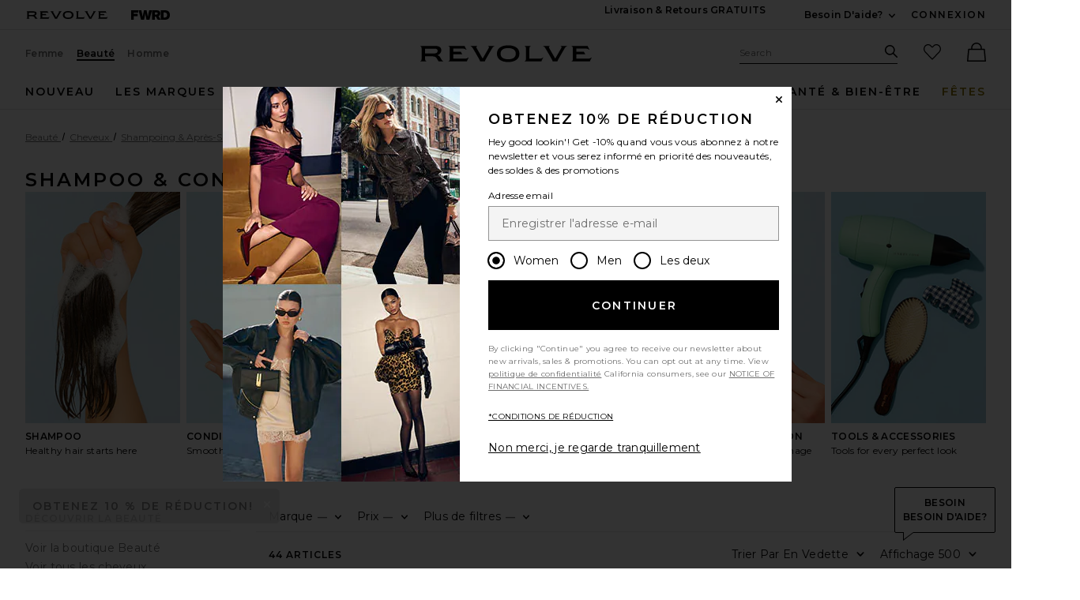

--- FILE ---
content_type: text/html;charset=UTF-8
request_url: https://www.revolveclothing.fr/content/header/accountLogin?signInReturnPage=%2Fbeauty-hair-shampoo-conditioner-dry-shampoo%2Fbr%2F4cbc11%2F%3Fnavsrc%3DsubBeauty%26s%3Dc%26c%3DBeauty%26sc%3DHair%26ssc%3DShampoo%2B%2526%2BConditioner%26sssc%3DDry%2BShampoo
body_size: 579
content:
<div class="js-dropdown dropdown dropdown--right u-float--left" id="tr-account_signin">
            <a class="link link--hover-bold u-color--black" id="js-header-signin-link" href="javascript:;" onclick="window.location='/r/SignIn.jsp?page=%2Fbeauty-hair-shampoo-conditioner-dry-shampoo%2Fbr%2F4cbc11%2F%3Fnavsrc%3DsubBeauty%26s%3Dc%26c%3DBeauty%26sc%3DHair%26ssc%3DShampoo%2B%2526%2BConditioner%26sssc%3DDry%2BShampoo';">
            <span class="site-header__hed">CONNEXION</span>
        </a>
    </div>


--- FILE ---
content_type: text/html;charset=UTF-8
request_url: https://www.revolveclothing.fr/content/nav/main-beauty-menu?redesigned=false
body_size: 8175
content:
<li class="nav__item u-bg-color--white nav__item--new js-dropdown dropdown dropdown--full"  data-lazy-load='true'>
    <a href="/beauty-new-arrivals/br/aae92d/?navigation=beautyNav&navsrc=main"
       class="js-dropdown__trigger nav__link u-color--black nav__link--ab" id="tr-main-nav-new">nouveau</a>
            <div class="js-dropdown__menu dropdown__menu u-padding-t--xl u-padding-b--md">
            <div class="container u-padding-t--lg">
                <div class="g">
                    <div class="gc n-3-of-12 lg-2-of-12">
                                                    <a href="/beauty-new-arrivals/br/aae92d/?navsrc=subnew_i1&navigation=beautyNav" class="wwu-thumb">
                                <img alt="all new beauty" class="wwu-thumb__image" width="233" height="310"
                                     src="[data-uri]"
                                     data-lazy="https://is4.revolveassets.com/images/up/2026/January/011226_RW_NAV_BEAUTY_NEW_1x.jpg"
                                                                         data-srcset="https://is4.revolveassets.com/images/up/2026/January/011226_RW_NAV_BEAUTY_NEW_1x.jpg 1x, https://is4.revolveassets.com/images/up/2026/January/011226_RW_NAV_BEAUTY_NEW_2x.jpg 2x"
                                    >
                                <div class="wwu-thumb__text">all new beauty</div>
                            </a>
                                                                        </div>
                    <div class="gc n-9-of-12 lg-10-of-12">
                        <div class="g dropdown-nav__beauty">
                                                            <div class="dropdown-nav__list-gc">
                                                                            <div class="dropdown--section-title dropdown--section-title--underline"
                                             role="heading" aria-level="2">Nos Best</div>
                                                                        <ul class="ui-list">
                                                                                    <li class="ui-list__item">
                                                <a href="/beauty-new-arrivals/br/aae92d/?navsrc=subNew&navigation=beautyNav">Nouveautés</a>
                                            </li>
                                                                                    <li class="ui-list__item">
                                                <a href="/bestSeller/beauty/br/f2102c/?navsrc=subNew&navigation=beautyNav">Best Sellers</a>
                                            </li>
                                                                                    <li class="ui-list__item">
                                                <a href="/content/lp/beauty-gift-with-purchase?deeplink=false?navsrc=subNew&navigation=beautyNav">Les cadeaux avec achat</a>
                                            </li>
                                                                                    <li class="ui-list__item">
                                                <a href="/beauty-gift-sets/br/b573f8/?navsrc=subNew&navigation=beautyNav">Ensembles Cadeaux</a>
                                            </li>
                                                                                    <li class="ui-list__item">
                                                <a href="/content/products/editorial?prettyPath=/r/Editorials.jsp&listname=stocking%20stuffers&cplid=61046/?navsrc=subNew&navigation=beautyNav">Petits Cadeaux</a>
                                            </li>
                                                                                    <li class="ui-list__item">
                                                <a href="/content/products/editorial?prettyPath=/r/Editorials.jsp&listname=Advent%20Calendars%202025&cplid=61051/?navsrc=subNew&navigation=beautyNav">Advent Calendars</a>
                                            </li>
                                                                                    <li class="ui-list__item">
                                                <a href="/content/products/editorial?prettyPath=/r/Editorials.jsp&listname=mens%20grooming&cplid=57686/?navsrc=subNew&navigation=beautyNav">Gifts for Him</a>
                                            </li>
                                                                            </ul>
                                                                    </div>
                                                                                            <div class="dropdown-nav__list-gc">
                                                                            <div class="dropdown--section-title dropdown--section-title--underline"
                                             role="heading" aria-level="2">Holiday Curated for You</div>
                                                                        <ul class="ui-list">
                                                                                    <li class="ui-list__item">
                                                <a href="/content/products/editorial?prettyPath=/r/Editorials.jsp&listname=Holiday%20Glam%20Girl%202025&cplid=61056&navsrc=subNew&navigation=beautyNav">Glam Girl</a>
                                            </li>
                                                                                    <li class="ui-list__item">
                                                <a href="/content/products/editorial?prettyPath=/r/Editorials.jsp&listname=Holiday%20Wellness%20Guru%202025&cplid=61071&navsrc=subNew&navigation=beautyNav">Wellness Guru</a>
                                            </li>
                                                                                    <li class="ui-list__item">
                                                <a href="/content/products/editorial?prettyPath=/r/Editorials.jsp&listname=Holiday%20Hair-Obsessed%202025&cplid=61076&navsrc=subNew&navigation=beautyNav">Hair-Obsessed</a>
                                            </li>
                                                                                    <li class="ui-list__item">
                                                <a href="/content/products/editorial?prettyPath=/r/Editorials.jsp&listname=Holiday%20Fragrance%20Lover%202025&cplid=61081&navsrc=subNew&navigation=beautyNav">Fragrance Lover</a>
                                            </li>
                                                                                    <li class="ui-list__item">
                                                <a href="/content/products/editorial?prettyPath=/r/Editorials.jsp&listname=Holiday%20Viral%20Favorites%202025&cplid=61086&navsrc=subNew&navigation=beautyNav">Viral Favorites</a>
                                            </li>
                                                                                    <li class="ui-list__item">
                                                <a href="/content/products/editorial?prettyPath=/r/Editorials.jsp&listname=Holiday%20Cozy%20Homebody%202025&cplid=61091&navsrc=subNew&navigation=beautyNav">Cozy Homebody</a>
                                            </li>
                                                                                    <li class="ui-list__item">
                                                <a href="/content/products/editorial?prettyPath=/r/Editorials.jsp&listname=Holiday%20Skincare%20Enthusiast%202025&cplid=61096&navsrc=subNew&navigation=beautyNav">Skincare Enthusiast</a>
                                            </li>
                                                                                    <li class="ui-list__item">
                                                <a href="/content/products/editorial?prettyPath=/r/Editorials.jsp&listname=Holiday%2050%20and%20Under%202025&cplid=61101&navsrc=subNew&navigation=beautyNav">$50 & Under</a>
                                            </li>
                                                                                    <li class="ui-list__item">
                                                <a href="/content/products/editorial?prettyPath=/r/Editorials.jsp&listname=Holiday%20100%20and%20under%202025&cplid=61106&navsrc=subNew&navigation=beautyNav">$100 & Under</a>
                                            </li>
                                                                                    <li class="ui-list__item">
                                                <a href="/content/products/editorial?prettyPath=/r/Editorials.jsp&listname=Holiday%20250%20and%20Under%202025&cplid=61111&navsrc=subNew&navigation=beautyNav">$250 & Under</a>
                                            </li>
                                                                            </ul>
                                                                    </div>
                                                                                            <div class="dropdown-nav__list-gc">
                                                                            <div class="dropdown--section-title dropdown--section-title--underline"
                                             role="heading" aria-level="2">Marques Beauté à Adorer</div>
                                                                        <ul class="ui-list">
                                                                                    <li class="ui-list__item">
                                                <a href="/charlotte-tilbury/br/7d3133/?navsrc=subNew&navigation=beautyNav">Charlotte Tilbury</a>
                                            </li>
                                                                                    <li class="ui-list__item">
                                                <a href="/kosas/br/313016/?navsrc=subNew&navigation=beautyNav">Kosas</a>
                                            </li>
                                                                                    <li class="ui-list__item">
                                                <a href="/lemme/br/e49db3/?navsrc=subNew&navigation=beautyNav">Lemme</a>
                                            </li>
                                                                                    <li class="ui-list__item">
                                                <a href="/ouai-beauty/br/9fb806/?navigation=beautyNav&navsrc=subNew">OUAI</a>
                                            </li>
                                                                                    <li class="ui-list__item">
                                                <a href="/pat-mcgrath-labs/br/b90dca/?navsrc=subNew&navigation=beautyNav">PAT McGRATH LABS</a>
                                            </li>
                                                                                    <li class="ui-list__item">
                                                <a href="/products/br/0639be/?navigation=beautyNav&navsrc=subNew">PHLUR</a>
                                            </li>
                                                                                    <li class="ui-list__item">
                                                <a href="/sacheu-beauty/br/779478/?navigation=beautyNav&navsrc=subNew">Sacheu</a>
                                            </li>
                                                                                    <li class="ui-list__item">
                                                <a href="/summer-fridays/br/95db2c/?navsrc=subNew&navigation=beautyNav">Summer Fridays</a>
                                            </li>
                                                                                    <li class="ui-list__item">
                                                <a href="/the-skinny-confidential-beauty/br/f34b77e/?navigation=beautyNav&navsrc=subNew">The Skinny Confidential</a>
                                            </li>
                                                                                    <li class="ui-list__item">
                                                <a href="/tower-28-beauty/br/4ae76f/?navigation=beautyNav&navsrc=subNew">Tower 28</a>
                                            </li>
                                                                            </ul>
                                                                    </div>
                                                                                    </div>
                    </div>
                </div>
            </div>
        </div>
    </li>
<li class=" js-dropdown nav__item nav__item--tools-brushes dropdown dropdown--full u-bg-color--white"
    data-lazy-load="true">
    <a href="/designers/?orderBy=Beauty&navsrc=main&d=Womens&navigation=beautyNav"
       class="js-dropdown__trigger nav__link u-color--black nav__link--ab"
       id="tr-main-nav-tools-brushes">Les marques</a>
    <div class="js-dropdown__menu dropdown__menu u-padding-t--xl u-padding-b--md">
        <div id="beauty_brands" class="container">
            <div class="g">
                <div class="gc n-3-of-12 lg-2-of-12">
                    <a class="image-badge--relative wwu-thumb--designer wwu-thumb"
                       href="/summer-fridays/br/95db2c/?featuredCodes=SUMR-WU91,SUMR-WU89&navigation=beautyNav&navsrc=subdesigner_featured">
                        <img src="[data-uri]"
                            data-lazy="https://is4.revolveassets.com/images/up/2026/January/011226_RW_NAV_BRANDS_1x.jpg"
                                                            data-srcset="https://is4.revolveassets.com/images/up/2026/January/011226_RW_NAV_BRANDS_1x.jpg 1x, https://is4.revolveassets.com/images/up/2026/January/011226_RW_NAV_BRANDS_2x.jpg 2x"
                                                        alt="Summer Fridays"
                            aria-hidden="true"
                                                            width="310"
                                                                                        height="233"
                                                        class="wwu-thumb__image">
                        <div class="wwu-thumb__text">
                            <div class="image-badge__hed">featured brand:</div>
                            <div class="image-badge__dek">Summer Fridays</div>
                        </div>
                    </a>
                </div>
                <div class="gc n-9-of-12 lg-10-of-12">
                    <div class="g dropdown-nav__designer">
                        <div class="dropdown-nav__list-gc">
                            <div class="dropdown--section-title dropdown--section-title--underline" role="heading" aria-level="2">
                                Brands A-Z                                <a href="/designers/?orderBy=Beauty&navsrc=subdesigners_all&d=Womens&navigation=beautyNav" class="u-margin-l--md link u-weight--normal">
                                    tout voir                                </a>
                            </div>
                            <ul class="ui-list">
                                <li class="ui-list__item">
                                    <a class="js-focus-to link"
                                       href="/designers/?orderBy=A-Z&navsrc=subdesigners_all&d=Womens#my-designers">
                                        <span class="icon icon--heart-fill icon--sm">
    <svg viewBox="0 0 16 16" aria-hidden="true" focusable="false" role="presentation">
        <path d="M7.093 2.228a4.129 4.129 0 0 0-5.876 0 4.218 4.218 0 0 0 0 5.928L8 15l6.783-6.844a4.219 4.219 0 0 0 0-5.928 4.129 4.129 0 0 0-5.876 0L8 3.143z"/>
    </svg>
</span>
                                        <span class="u-screen-reader"> skip to my favorite brands </span>
                                    </a>
                                </li>
                                                                    <li class="ui-list__item">
                                        <a href="/designers/?orderBy=A-Z&navsrc=subdesigners_all&d=Womens#123">
                                                <span class="u-uppercase">
                                                    #
                                                </span>
                                        </a>
                                    </li>
                                                                    <li class="ui-list__item">
                                        <a href="/designers/?orderBy=A-Z&navsrc=subdesigners_all&d=Womens#a">
                                                <span class="u-uppercase">
                                                    a
                                                </span>
                                        </a>
                                    </li>
                                                                    <li class="ui-list__item">
                                        <a href="/designers/?orderBy=A-Z&navsrc=subdesigners_all&d=Womens#b">
                                                <span class="u-uppercase">
                                                    b
                                                </span>
                                        </a>
                                    </li>
                                                                    <li class="ui-list__item">
                                        <a href="/designers/?orderBy=A-Z&navsrc=subdesigners_all&d=Womens#c">
                                                <span class="u-uppercase">
                                                    c
                                                </span>
                                        </a>
                                    </li>
                                                                    <li class="ui-list__item">
                                        <a href="/designers/?orderBy=A-Z&navsrc=subdesigners_all&d=Womens#d">
                                                <span class="u-uppercase">
                                                    d
                                                </span>
                                        </a>
                                    </li>
                                                                    <li class="ui-list__item">
                                        <a href="/designers/?orderBy=A-Z&navsrc=subdesigners_all&d=Womens#e">
                                                <span class="u-uppercase">
                                                    e
                                                </span>
                                        </a>
                                    </li>
                                                                    <li class="ui-list__item">
                                        <a href="/designers/?orderBy=A-Z&navsrc=subdesigners_all&d=Womens#f">
                                                <span class="u-uppercase">
                                                    f
                                                </span>
                                        </a>
                                    </li>
                                                                    <li class="ui-list__item">
                                        <a href="/designers/?orderBy=A-Z&navsrc=subdesigners_all&d=Womens#g">
                                                <span class="u-uppercase">
                                                    g
                                                </span>
                                        </a>
                                    </li>
                                                                    <li class="ui-list__item">
                                        <a href="/designers/?orderBy=A-Z&navsrc=subdesigners_all&d=Womens#h">
                                                <span class="u-uppercase">
                                                    h
                                                </span>
                                        </a>
                                    </li>
                                                                    <li class="ui-list__item">
                                        <a href="/designers/?orderBy=A-Z&navsrc=subdesigners_all&d=Womens#i">
                                                <span class="u-uppercase">
                                                    i
                                                </span>
                                        </a>
                                    </li>
                                                                    <li class="ui-list__item">
                                        <a href="/designers/?orderBy=A-Z&navsrc=subdesigners_all&d=Womens#j">
                                                <span class="u-uppercase">
                                                    j
                                                </span>
                                        </a>
                                    </li>
                                                                    <li class="ui-list__item">
                                        <a href="/designers/?orderBy=A-Z&navsrc=subdesigners_all&d=Womens#k">
                                                <span class="u-uppercase">
                                                    k
                                                </span>
                                        </a>
                                    </li>
                                                                    <li class="ui-list__item">
                                        <a href="/designers/?orderBy=A-Z&navsrc=subdesigners_all&d=Womens#l">
                                                <span class="u-uppercase">
                                                    l
                                                </span>
                                        </a>
                                    </li>
                                                                    <li class="ui-list__item">
                                        <a href="/designers/?orderBy=A-Z&navsrc=subdesigners_all&d=Womens#m">
                                                <span class="u-uppercase">
                                                    m
                                                </span>
                                        </a>
                                    </li>
                                                                    <li class="ui-list__item">
                                        <a href="/designers/?orderBy=A-Z&navsrc=subdesigners_all&d=Womens#n">
                                                <span class="u-uppercase">
                                                    n
                                                </span>
                                        </a>
                                    </li>
                                                                    <li class="ui-list__item">
                                        <a href="/designers/?orderBy=A-Z&navsrc=subdesigners_all&d=Womens#o">
                                                <span class="u-uppercase">
                                                    o
                                                </span>
                                        </a>
                                    </li>
                                                                    <li class="ui-list__item">
                                        <a href="/designers/?orderBy=A-Z&navsrc=subdesigners_all&d=Womens#p">
                                                <span class="u-uppercase">
                                                    p
                                                </span>
                                        </a>
                                    </li>
                                                                    <li class="ui-list__item">
                                        <a href="/designers/?orderBy=A-Z&navsrc=subdesigners_all&d=Womens#q">
                                                <span class="u-uppercase">
                                                    q
                                                </span>
                                        </a>
                                    </li>
                                                                    <li class="ui-list__item">
                                        <a href="/designers/?orderBy=A-Z&navsrc=subdesigners_all&d=Womens#r">
                                                <span class="u-uppercase">
                                                    r
                                                </span>
                                        </a>
                                    </li>
                                                                    <li class="ui-list__item">
                                        <a href="/designers/?orderBy=A-Z&navsrc=subdesigners_all&d=Womens#s">
                                                <span class="u-uppercase">
                                                    s
                                                </span>
                                        </a>
                                    </li>
                                                                    <li class="ui-list__item">
                                        <a href="/designers/?orderBy=A-Z&navsrc=subdesigners_all&d=Womens#t">
                                                <span class="u-uppercase">
                                                    t
                                                </span>
                                        </a>
                                    </li>
                                                                    <li class="ui-list__item">
                                        <a href="/designers/?orderBy=A-Z&navsrc=subdesigners_all&d=Womens#u">
                                                <span class="u-uppercase">
                                                    u
                                                </span>
                                        </a>
                                    </li>
                                                                    <li class="ui-list__item">
                                        <a href="/designers/?orderBy=A-Z&navsrc=subdesigners_all&d=Womens#v">
                                                <span class="u-uppercase">
                                                    v
                                                </span>
                                        </a>
                                    </li>
                                                                    <li class="ui-list__item">
                                        <a href="/designers/?orderBy=A-Z&navsrc=subdesigners_all&d=Womens#w">
                                                <span class="u-uppercase">
                                                    w
                                                </span>
                                        </a>
                                    </li>
                                                                    <li class="ui-list__item">
                                        <a href="/designers/?orderBy=A-Z&navsrc=subdesigners_all&d=Womens#x">
                                                <span class="u-uppercase">
                                                    x
                                                </span>
                                        </a>
                                    </li>
                                                                    <li class="ui-list__item">
                                        <a href="/designers/?orderBy=A-Z&navsrc=subdesigners_all&d=Womens#y">
                                                <span class="u-uppercase">
                                                    y
                                                </span>
                                        </a>
                                    </li>
                                                                    <li class="ui-list__item">
                                        <a href="/designers/?orderBy=A-Z&navsrc=subdesigners_all&d=Womens#z">
                                                <span class="u-uppercase">
                                                    z
                                                </span>
                                        </a>
                                    </li>
                                                            </ul>
                        </div>
                                                                                    <div class="dropdown-nav__list-gc">
                                                                            <div class="dropdown--section-title dropdown--section-title--underline" role="heading" aria-level="2">
                                            Les Marques en vedette                                        </div>
                                                                        <ul class="ui-list dropdown-nav__designer-list">
                                                                                    <li class="ui-list__item">
                                                <a href="/amika/br/8bc7af/?navsrc=subbrands_top&navigation=beautyNav">amika</a>
                                            </li>
                                                                                    <li class="ui-list__item">
                                                <a href="/anastasia-beverly-hills/br/62b986/?navsrc=subbrands_top&navigation=beautyNav">Anastasia Beverly Hills</a>
                                            </li>
                                                                                    <li class="ui-list__item">
                                                <a href="/charlotte-tilbury/br/7d3133/?navsrc=subbrands_top&navigation=beautyNav">Charlotte Tilbury</a>
                                            </li>
                                                                                    <li class="ui-list__item">
                                                <a href="/dibs-beauty/br/9eaff2/?navsrc=subbrands_top&navigation=beautyNav">DIBS Beauty</a>
                                            </li>
                                                                                    <li class="ui-list__item">
                                                <a href="/dr-barbara-sturm/br/79e762/?navsrc=subbrands_top&navigation=beautyNav">Dr. Barbara Sturm</a>
                                            </li>
                                                                                    <li class="ui-list__item">
                                                <a href="/dr-dennis-gross-skincare/br/146771/?navsrc=subbrands_top&navigation=beautyNav">Dr. Dennis Gross Skincare</a>
                                            </li>
                                                                                    <li class="ui-list__item">
                                                <a href="/ilia/br/056692/?navsrc=subbrands_top&navigation=beautyNav">ILIA</a>
                                            </li>
                                                                                    <li class="ui-list__item">
                                                <a href="/kosas/br/313016/?navsrc=subbrands_top&navigation=beautyNav">Kosas</a>
                                            </li>
                                                                                    <li class="ui-list__item">
                                                <a href="/lemme/br/e49db3/?navsrc=subbrands_top&navigation=beautyNav">Lemme</a>
                                            </li>
                                                                                    <li class="ui-list__item">
                                                <a href="/olaplex/br/bcd1b5/?navsrc=subbrands_top&navigation=beautyNav">OLAPLEX</a>
                                            </li>
                                                                                    <li class="ui-list__item">
                                                <a href="/oribe/br/0a4624/?navsrc=subbrands_top&navigation=beautyNav">Oribe</a>
                                            </li>
                                                                                    <li class="ui-list__item">
                                                <a href="/pat-mcgrath-labs/br/b90dca/?navsrc=subbrands_top&navigation=beautyNav">PAT McGRATH LABS</a>
                                            </li>
                                                                                    <li class="ui-list__item">
                                                <a href="/peter-thomas-roth/br/34a38d/?navsrc=subbrands_top&navigation=beautyNav">Peter Thomas Roth</a>
                                            </li>
                                                                                    <li class="ui-list__item">
                                                <a href="/sacheu/br/f73f62/?navsrc=subbrands_top&navigation=beautyNav">SACHEU</a>
                                            </li>
                                                                                    <li class="ui-list__item">
                                                <a href="/salt-stone/br/901b48/?navsrc=subbrands_top&navigation=beautyNav">SALT & STONE</a>
                                            </li>
                                                                                    <li class="ui-list__item">
                                                <a href="/sol-de-janeiro/br/e0a2eb/?navsrc=subbrands_top&navigation=beautyNav">Sol de Janeiro</a>
                                            </li>
                                                                                    <li class="ui-list__item">
                                                <a href="/summer-fridays/br/95db2c/?navsrc=subbrands_top&navigation=beautyNav">Summer Fridays</a>
                                            </li>
                                                                                    <li class="ui-list__item">
                                                <a href="/supergoop/br/c6f915/?navsrc=subbrands_top&navigation=beautyNav">Supergoop !</a>
                                            </li>
                                                                                    <li class="ui-list__item">
                                                <a href="/the-skinny-confidential/br/55672a/?navsrc=subbrands_top&navigation=beautyNav">The Skinny Confidential</a>
                                            </li>
                                                                                    <li class="ui-list__item">
                                                <a href="/tower-28/br/a34fa9/?navsrc=subbrands_top&navigation=beautyNav">Tower 28</a>
                                            </li>
                                                                            </ul>
                                </div>
                                                        <div class="dropdown-nav__list-gc">
                            </div>
                                            </div>
                </div>
            </div>
        </div>
    </div>
</li><li class="nav__item u-bg-color--white nav__item--skincare js-dropdown dropdown dropdown--full"  data-lazy-load='true'>
    <a href="/beauty-skincare/br/6cda0a/?navsrc=main&navigation=beautyNav"
       class="js-dropdown__trigger nav__link u-color--black nav__link--ab" id="tr-main-nav-skincare">soin de la peau</a>
            <div class="js-dropdown__menu dropdown__menu u-padding-t--xl u-padding-b--md">
            <div class="container u-padding-t--lg">
                <div class="g">
                    <div class="gc n-3-of-12 lg-2-of-12">
                                                    <a href="/beauty-skincare/br/6cda0a/?featuredCodes=ABAD-WU55,CAUR-WU43,SUMR-WU74,AESR-WU73,DRBR-WU1,SUMR-WU39,ABAD-WU65,FKIR-WU3,AESR-WU76,CAUR-WU80,SUMR-WU60&navigation=beautyNav&navsrc=subskincare_i1" class="wwu-thumb">
                                <img alt="All Skincare" class="wwu-thumb__image" width="233" height="310"
                                     src="[data-uri]"
                                     data-lazy="https://is4.revolveassets.com/images/up/2026/January/011226_RW_NAV_SKINCARE_1x.jpg"
                                                                         data-srcset="https://is4.revolveassets.com/images/up/2026/January/011226_RW_NAV_SKINCARE_1x.jpg 1x, https://is4.revolveassets.com/images/up/2026/January/011226_RW_NAV_SKINCARE_2x.jpg 2x"
                                    >
                                <div class="wwu-thumb__text">Tous les produits de soin pour la peau</div>
                            </a>
                                                                        </div>
                    <div class="gc n-9-of-12 lg-10-of-12">
                        <div class="g dropdown-nav__beauty">
                                                            <div class="dropdown-nav__list-gc">
                                                                            <div class="dropdown--section-title dropdown--section-title--underline"
                                             role="heading" aria-level="2">Crèmes Hydratantes</div>
                                                                        <ul class="ui-list">
                                                                                    <li class="ui-list__item">
                                                <a href="/beauty-skincare-moisturizers/br/f7d1f4/?navsrc=subSkincare&navigation=beautyNav">Tout voir</a>
                                            </li>
                                                                                    <li class="ui-list__item">
                                                <a href="/beauty-skincare-moisturizers-bb-cc-creams/br/18f0b1/?navsrc=subSkincare&navigation=beautyNav">Crèmes BB & CC</a>
                                            </li>
                                                                                    <li class="ui-list__item">
                                                <a href="/beauty-skincare-moisturizers-face-oils/br/01574d/?navsrc=subSkincare&navigation=beautyNav">Huiles visage</a>
                                            </li>
                                                                                    <li class="ui-list__item">
                                                <a href="/beauty-skincare-moisturizers-mists-essences/br/182df4/?navsrc=subSkincare&navigation=beautyNav">Brumes & Essences</a>
                                            </li>
                                                                                    <li class="ui-list__item">
                                                <a href="/beauty-skincare-moisturizers-moisturizer-sets/br/ef9c27/?navsrc=subSkincare&navigation=beautyNav">Kits Hydratant</a>
                                            </li>
                                                                                    <li class="ui-list__item">
                                                <a href="/beauty-skincare-moisturizers-moisturizers/br/e88a90/?navsrc=subSkincare&navigation=beautyNav">Crèmes Hydratantes</a>
                                            </li>
                                                                                    <li class="ui-list__item">
                                                <a href="/beauty-skincare-moisturizers-neck-creams/br/726d60/?navsrc=subSkincare&navigation=beautyNav">Crèmes pour le cou</a>
                                            </li>
                                                                                    <li class="ui-list__item">
                                                <a href="/beauty-skincare-moisturizers-night-creams/br/7dd678/?navsrc=subSkincare&navigation=beautyNav">Crèmes de nuit</a>
                                            </li>
                                                                            </ul>
                                                                    </div>
                                                                                            <div class="dropdown-nav__list-gc">
                                                                            <div class="dropdown--section-title dropdown--section-title--underline"
                                             role="heading" aria-level="2">Traitements</div>
                                                                        <ul class="ui-list">
                                                                                    <li class="ui-list__item">
                                                <a href="/beauty-skincare-treatments/br/1d14e2/?navsrc=subSkincare&navigation=beautyNav">Tout voir</a>
                                            </li>
                                                                                    <li class="ui-list__item">
                                                <a href="/beauty-skincare-treatments-anti-aging-treatments/br/ecee84/?navsrc=subSkincare&navigation=beautyNav">Soins anti-vieillissement</a>
                                            </li>
                                                                                    <li class="ui-list__item">
                                                <a href="/beauty-skincare-treatments-blemish-acne-treatments/br/348a41/?navsrc=subSkincare&navigation=beautyNav">Blemish & Acne Treatmentss</a>
                                            </li>
                                                                                    <li class="ui-list__item">
                                                <a href="/beauty-skincare-treatments-face-serums/br/3b642d/?navsrc=subSkincare&navigation=beautyNav">Sérums pour le visage</a>
                                            </li>
                                                                                    <li class="ui-list__item">
                                                <a href="/beauty-skincare-treatments-facial-peels/br/1e6dc0/?navsrc=subSkincare&navigation=beautyNav">Peelings Visage</a>
                                            </li>
                                                                                    <li class="ui-list__item">
                                                <a href="/beauty-skincare-lip-treatments/br/18e46e/?navsrc=subSkincare&navigation=beautyNav">Traitements lèvres</a>
                                            </li>
                                                                                    <li class="ui-list__item">
                                                <a href="/beauty-skincare-beauty-supplements/br/70cafc/?navsrc=subSkincare&navigation=beautyNav">Compléments beauté</a>
                                            </li>
                                                                            </ul>
                                                                    </div>
                                                                                            <div class="dropdown-nav__list-gc">
                                                                            <div class="dropdown--section-title dropdown--section-title--underline"
                                             role="heading" aria-level="2">Soin des yeux</div>
                                                                        <ul class="ui-list">
                                                                                    <li class="ui-list__item">
                                                <a href="/beauty-skincare-eye-care/br/004153/?navsrc=subSkincare&navigation=beautyNav">Tout voir</a>
                                            </li>
                                                                                    <li class="ui-list__item">
                                                <a href="/beauty-skincare-eye-care-eye-creams-treatments/br/936428/?navsrc=subSkincare&navigation=beautyNav">Crèmes & Traitements Yeux</a>
                                            </li>
                                                                                    <li class="ui-list__item">
                                                <a href="/beauty-skincare-eye-care-eye-masks/br/0123b2/?navsrc=subSkincare&navigation=beautyNav">Masques Yeux</a>
                                            </li>
                                                                            </ul>
                                                                    </div>
                                                                                            <div class="dropdown-nav__list-gc">
                                                                            <div class="dropdown--section-title dropdown--section-title--underline"
                                             role="heading" aria-level="2">Appareils</div>
                                                                        <ul class="ui-list">
                                                                                    <li class="ui-list__item">
                                                <a href="/beauty-skincare-tools/br/71f6a0/?navsrc=subSkincare&navigation=beautyNav">Tout voir</a>
                                            </li>
                                                                                    <li class="ui-list__item">
                                                <a href="/beauty-skincare-tools-acne-solutions/br/69a2b6/?navsrc=subSkincare&navigation=beautyNav">Solutions contre l'acné</a>
                                            </li>
                                                                                    <li class="ui-list__item">
                                                <a href="/beauty-skincare-tools-anti-aging/br/76a9b5/?navsrc=subSkincare&navigation=beautyNav">Anti-Âge</a>
                                            </li>
                                                                                    <li class="ui-list__item">
                                                <a href="/beauty-skincare-tools-cleansing/br/e822ba/?navsrc=subSkincare&navigation=beautyNav">Nettoyage</a>
                                            </li>
                                                                                    <li class="ui-list__item">
                                                <a href="/beauty-skincare-tools-manual-tools/br/56fff9/?navsrc=subSkincare&navigation=beautyNav">Appareils manuels</a>
                                            </li>
                                                                                    <li class="ui-list__item">
                                                <a href="/beauty-skincare-minis/br/6e7f69/?navsrc=subSkincare&navigation=beautyNav">Minis</a>
                                            </li>
                                                                            </ul>
                                                                    </div>
                                                                                            <div class="dropdown-nav__list-gc">
                                                                            <div class="dropdown--section-title dropdown--section-title--underline"
                                             role="heading" aria-level="2">Nettoyants</div>
                                                                        <ul class="ui-list">
                                                                                    <li class="ui-list__item">
                                                <a href="/beauty-skincare-cleansers/br/e21bd5/?navsrc=subSkincare&navigation=beautyNav">Tout voir</a>
                                            </li>
                                                                                    <li class="ui-list__item">
                                                <a href="/beauty-skincare-cleansers-exfoliators/br/7b12c8/?navsrc=subSkincare&navigation=beautyNav">Exfoliants</a>
                                            </li>
                                                                                    <li class="ui-list__item">
                                                <a href="/beauty-skincare-cleansers-face-wash-cleansers/br/97717d/?navsrc=subSkincare&navigation=beautyNav">Nettoyants Visage</a>
                                            </li>
                                                                                    <li class="ui-list__item">
                                                <a href="/beauty-skincare-cleansers-face-wipes/br/5b2932/?navsrc=subSkincare&navigation=beautyNav">Lingettes Visage</a>
                                            </li>
                                                                                    <li class="ui-list__item">
                                                <a href="/beauty-skincare-cleansers-makeup-removers/br/fa33f9/?navsrc=subSkincare&navigation=beautyNav">Démaquillants</a>
                                            </li>
                                                                                    <li class="ui-list__item">
                                                <a href="/beauty-skincare-cleansers-toners/br/e4a3f7/?navsrc=subSkincare&navigation=beautyNav">Toniques</a>
                                            </li>
                                                                            </ul>
                                                                    </div>
                                                                                            <div class="dropdown-nav__list-gc">
                                                                            <div class="dropdown--section-title dropdown--section-title--underline"
                                             role="heading" aria-level="2">Masques</div>
                                                                        <ul class="ui-list">
                                                                                    <li class="ui-list__item">
                                                <a href="/beauty-skincare-masks/br/b6a3d3/?navsrc=subSkincare&navigation=beautyNav">Tout voir</a>
                                            </li>
                                                                                    <li class="ui-list__item">
                                                <a href="/beauty-skincare-masks-eye-masks/br/c115e7/?navsrc=subSkincare&navigation=beautyNav">Masques Yeux</a>
                                            </li>
                                                                                    <li class="ui-list__item">
                                                <a href="/beauty-skincare-masks-face-masks/br/7cf3df/?navsrc=subSkincare&navigation=beautyNav">Masques Visage</a>
                                            </li>
                                                                                    <li class="ui-list__item">
                                                <a href="/beauty-skincare-masks-sheet-masks/br/940cf2/?navsrc=subSkincare&navigation=beautyNav">Masques Feuilles</a>
                                            </li>
                                                                            </ul>
                                                                    </div>
                                                                                            <div class="dropdown-nav__list-gc">
                                                                            <div class="dropdown--section-title dropdown--section-title--underline"
                                             role="heading" aria-level="2">Produits solaires</div>
                                                                        <ul class="ui-list">
                                                                                    <li class="ui-list__item">
                                                <a href="/beauty-skincare-sun-care/br/51b3cf/?navsrc=subSkincare&navigation=beautyNav">Tout voir</a>
                                            </li>
                                                                                    <li class="ui-list__item">
                                                <a href="/beauty-skincare-sun-care-after-sun-care/br/68d44e/?navsrc=subSkincare&navigation=beautyNav">Soin Après-soleil</a>
                                            </li>
                                                                                    <li class="ui-list__item">
                                                <a href="/beauty-skincare-sun-care-face-sunscreen/br/e322cd/?navsrc=subSkincare&navigation=beautyNav">Autobronzant</a>
                                            </li>
                                                                            </ul>
                                                                    </div>
                                                                                    </div>
                    </div>
                </div>
            </div>
        </div>
    </li>
<li class="nav__item u-bg-color--white nav__item--makeup js-dropdown dropdown dropdown--full"  data-lazy-load='true'>
    <a href="/beauty-makeup/br/6e7384/?navsrc=main&navigation=beautyNav"
       class="js-dropdown__trigger nav__link u-color--black nav__link--ab" id="tr-main-nav-makeup">maquillage</a>
            <div class="js-dropdown__menu dropdown__menu u-padding-t--xl u-padding-b--md">
            <div class="container u-padding-t--lg">
                <div class="g">
                    <div class="gc n-3-of-12 lg-2-of-12">
                                                    <a href="/beauty-makeup/br/6e7384/?featuredCodes=ILIR-WU431&navigation=beautyNav&navsrc=submakeup_i1" class="wwu-thumb">
                                <img alt="All Makeup" class="wwu-thumb__image" width="233" height="310"
                                     src="[data-uri]"
                                     data-lazy="https://is4.revolveassets.com/images/up/2026/January/011226_RW_NAV_MAKEUP_1x.jpg"
                                                                         data-srcset="https://is4.revolveassets.com/images/up/2026/January/011226_RW_NAV_MAKEUP_1x.jpg 1x, https://is4.revolveassets.com/images/up/2026/January/011226_RW_NAV_MAKEUP_2x.jpg 2x"
                                    >
                                <div class="wwu-thumb__text">All Makeup</div>
                            </a>
                                                                        </div>
                    <div class="gc n-9-of-12 lg-10-of-12">
                        <div class="g dropdown-nav__beauty">
                                                            <div class="dropdown-nav__list-gc">
                                                                            <div class="dropdown--section-title dropdown--section-title--underline"
                                             role="heading" aria-level="2">Visage</div>
                                                                        <ul class="ui-list">
                                                                                    <li class="ui-list__item">
                                                <a href="/beauty-makeup-face/br/81ef06/?navsrc=subMAKEUP&navigation=beautyNav">Tout voir</a>
                                            </li>
                                                                                    <li class="ui-list__item">
                                                <a href="/beauty-makeup-face-blush/br/eba668/?navsrc=subMAKEUP&navigation=beautyNav">Blush</a>
                                            </li>
                                                                                    <li class="ui-list__item">
                                                <a href="/beauty-makeup-face-bronzer/br/285bc6/?navsrc=subMAKEUP&navigation=beautyNav">Bronzer</a>
                                            </li>
                                                                                    <li class="ui-list__item">
                                                <a href="/beauty-makeup-face-concealer/br/e442cf/?navsrc=subMAKEUP&navigation=beautyNav">Correcteur</a>
                                            </li>
                                                                                    <li class="ui-list__item">
                                                <a href="/beauty-makeup-face-face-primer/br/15acb2/?navsrc=subMAKEUP&navigation=beautyNav">Base visage</a>
                                            </li>
                                                                                    <li class="ui-list__item">
                                                <a href="/beauty-makeup-face-face-sets/br/ad1f7a/?navsrc=subMAKEUP&navigation=beautyNav">Kits Visage</a>
                                            </li>
                                                                                    <li class="ui-list__item">
                                                <a href="/beauty-makeup-face-foundation/br/7bfa97/?navsrc=subMAKEUP&navigation=beautyNav">Base</a>
                                            </li>
                                                                                    <li class="ui-list__item">
                                                <a href="/beauty-makeup-face-highlighter/br/9af915/?navsrc=subMAKEUP&navigation=beautyNav">Fluo</a>
                                            </li>
                                                                                    <li class="ui-list__item">
                                                <a href="/beauty-makeup-face-setting-powders-sprays/br/f46d24/?navsrc=subMAKEUP&navigation=beautyNav">Poudre</a>
                                            </li>
                                                                                    <li class="ui-list__item">
                                                <a href="/beauty-makeup-face-setting-powders-sprays/br/f46d24/?navsrc=subMAKEUP&navigation=beautyNav">Poudres & Sprays de fixation</a>
                                            </li>
                                                                            </ul>
                                                                    </div>
                                                                                            <div class="dropdown-nav__list-gc">
                                                                            <div class="dropdown--section-title dropdown--section-title--underline"
                                             role="heading" aria-level="2">Yeux</div>
                                                                        <ul class="ui-list">
                                                                                    <li class="ui-list__item">
                                                <a href="/beauty-makeup-eyes/br/93a357/?navsrc=subMAKEUP&navigation=beautyNav">Tout voir</a>
                                            </li>
                                                                                    <li class="ui-list__item">
                                                <a href="/beauty-makeup-eyes-eye-sets/br/d4b16b/?navsrc=subMAKEUP&navigation=beautyNav">Kits pour les yeux</a>
                                            </li>
                                                                                    <li class="ui-list__item">
                                                <a href="/beauty-makeup-eyes-eyebrow/br/4a5a18/?navsrc=subMAKEUP&navigation=beautyNav">Sourcil</a>
                                            </li>
                                                                                    <li class="ui-list__item">
                                                <a href="/beauty-makeup-eyes-eyeliner/br/34c4fb/?navsrc=subMAKEUP&navigation=beautyNav">Eyeliner</a>
                                            </li>
                                                                                    <li class="ui-list__item">
                                                <a href="/beauty-makeup-eyes-false-eyelashes/br/727822/?navsrc=subMAKEUP&navigation=beautyNav">Faux Cils</a>
                                            </li>
                                                                                    <li class="ui-list__item">
                                                <a href="/beauty-makeup-eyes-mascara/br/b2908b/?navsrc=subMAKEUP&navigation=beautyNav">Mascara</a>
                                            </li>
                                                                            </ul>
                                                                    </div>
                                                                                            <div class="dropdown-nav__list-gc">
                                                                            <div class="dropdown--section-title dropdown--section-title--underline"
                                             role="heading" aria-level="2">Lèvres</div>
                                                                        <ul class="ui-list">
                                                                                    <li class="ui-list__item">
                                                <a href="/beauty-makeup-lip/br/f5bcb8/?navsrc=subMAKEUP&navigation=beautyNav">Tout voir</a>
                                            </li>
                                                                                    <li class="ui-list__item">
                                                <a href="/beauty-makeup-lip-lip-balm-treatments/br/6d9000/?navsrc=subMAKEUP&navigation=beautyNav">Lip & Balm Treatments</a>
                                            </li>
                                                                                    <li class="ui-list__item">
                                                <a href="/beauty-makeup-lip-lip-gloss/br/04233a/?navsrc=subMAKEUP&navigation=beautyNav">Lip Gloss</a>
                                            </li>
                                                                                    <li class="ui-list__item">
                                                <a href="/beauty-makeup-lip-lip-liner/br/487d08/?navsrc=subMAKEUP&navigation=beautyNav">Crayons à Lèvres</a>
                                            </li>
                                                                                    <li class="ui-list__item">
                                                <a href="/beauty-makeup-lip-lip-sets/br/82f6a9/?navsrc=subMAKEUP&navigation=beautyNav">Kits pour les lèvres</a>
                                            </li>
                                                                                    <li class="ui-list__item">
                                                <a href="/beauty-makeup-lip-lipstick/br/386acd/?navsrc=subMAKEUP&navigation=beautyNav">Lipstick</a>
                                            </li>
                                                                            </ul>
                                                                    </div>
                                                                                            <div class="dropdown-nav__list-gc">
                                                                            <div class="dropdown--section-title dropdown--section-title--underline"
                                             role="heading" aria-level="2">Ongles</div>
                                                                        <ul class="ui-list">
                                                                                    <li class="ui-list__item">
                                                <a href="/beauty-makeup-nails/br/f4e84b/?navsrc=subMAKEUP&navigation=beautyNav">Tout voir</a>
                                            </li>
                                                                                    <li class="ui-list__item">
                                                <a href="/beauty-makeup-nails-nail-polish/br/cdb88d/?navsrc=subMAKEUP&navigation=beautyNav">Vernis à ongles</a>
                                            </li>
                                                                                    <li class="ui-list__item">
                                                <a href="/beauty-makeup-nails-nail-polish-removers/br/c9ad4d/?navsrc=subMAKEUP&navigation=beautyNav">Dissolvant</a>
                                            </li>
                                                                                    <li class="ui-list__item">
                                                <a href="/beauty-makeup-brushes-applicators/br/756d32/?navsrc=subMAKEUP&navigation=beautyNav">Pinceaux & Applicateurs</a>
                                            </li>
                                                                                    <li class="ui-list__item">
                                                <a href="/beauty-makeup-minis/br/81162d/?navsrc=subMAKEUP&navigation=beautyNav">Minis</a>
                                            </li>
                                                                            </ul>
                                                                    </div>
                                                                                    </div>
                    </div>
                </div>
            </div>
        </div>
    </li>
<li class="nav__item u-bg-color--white nav__item--hair js-dropdown dropdown dropdown--full"  data-lazy-load='true'>
    <a href="/beauty-hair/br/4931d1/?navsrc=main&navigation=beautyNav"
       class="js-dropdown__trigger nav__link u-color--black nav__link--ab" id="tr-main-nav-hair">cheveux</a>
            <div class="js-dropdown__menu dropdown__menu u-padding-t--xl u-padding-b--md">
            <div class="container u-padding-t--lg">
                <div class="g">
                    <div class="gc n-3-of-12 lg-2-of-12">
                                                    <a href="/beauty-hair/br/4931d1/?featuredCodes=BBUX-WU1,BBUX-WU4,BBUX-WU2&navigation=beautyNav&navsrc=subhair_i1" class="wwu-thumb">
                                <img alt="All Hair" class="wwu-thumb__image" width="233" height="310"
                                     src="[data-uri]"
                                     data-lazy="https://is4.revolveassets.com/images/up/2026/January/011226_RW_NAV_HAIR_1x.jpg"
                                                                         data-srcset="https://is4.revolveassets.com/images/up/2026/January/011226_RW_NAV_HAIR_1x.jpg 1x, https://is4.revolveassets.com/images/up/2026/January/011226_RW_NAV_HAIR_2x.jpg 2x"
                                    >
                                <div class="wwu-thumb__text">Tous types de cheveux</div>
                            </a>
                                                                        </div>
                    <div class="gc n-9-of-12 lg-10-of-12">
                        <div class="g dropdown-nav__beauty">
                                                            <div class="dropdown-nav__list-gc">
                                                                            <div class="dropdown--section-title dropdown--section-title--underline"
                                             role="heading" aria-level="2">Shampoing & Après-Shampoing</div>
                                                                        <ul class="ui-list">
                                                                                    <li class="ui-list__item">
                                                <a href="/beauty-hair-shampoo-conditioner/br/192173/?navsrc=subHAIR&navigation=beautyNav">Tout voir</a>
                                            </li>
                                                                                    <li class="ui-list__item">
                                                <a href="/beauty-hair-shampoo-conditioner-conditioner/br/3200e5/?navsrc=subHAIR&navigation=beautyNav">Après-Shampoing</a>
                                            </li>
                                                                                    <li class="ui-list__item">
                                                <a href="/beauty-hair-shampoo-conditioner-dry-shampoo/br/4cbc11/?navsrc=subHAIR&navigation=beautyNav">Shampoing Sec</a>
                                            </li>
                                                                                    <li class="ui-list__item">
                                                <a href="/beauty-hair-shampoo-conditioner-shampoo/br/9c6929/?navsrc=subHAIR&navigation=beautyNav">Shampoing</a>
                                            </li>
                                                                            </ul>
                                                                    </div>
                                                                                            <div class="dropdown-nav__list-gc">
                                                                            <div class="dropdown--section-title dropdown--section-title--underline"
                                             role="heading" aria-level="2">Appareils de coiffure & Traitements</div>
                                                                        <ul class="ui-list">
                                                                                    <li class="ui-list__item">
                                                <a href="/beauty-hair-hair-styling-treatments/br/9279cc/?navsrc=subHAIR&navigation=beautyNav">Tout voir</a>
                                            </li>
                                                                                    <li class="ui-list__item">
                                                <a href="/beauty-hair-hair-styling-treatments-hair-masks/br/9d182d/?navsrc=subHAIR&navigation=beautyNav">Masques cheveux</a>
                                            </li>
                                                                                    <li class="ui-list__item">
                                                <a href="/beauty-hair-hair-styling-treatments-hair-oil/br/99667d/?navsrc=subHAIR&navigation=beautyNav">Huile cheveux</a>
                                            </li>
                                                                                    <li class="ui-list__item">
                                                <a href="/beauty-hair-hair-styling-treatments-hair-primers/br/b7addc/?navsrc=subHAIR&navigation=beautyNav">Base cheveux</a>
                                            </li>
                                                                                    <li class="ui-list__item">
                                                <a href="/beauty-hair-hair-styling-treatments-hair-spray/br/2717a7/?navsrc=subHAIR&navigation=beautyNav">Spray cheveux</a>
                                            </li>
                                                                                    <li class="ui-list__item">
                                                <a href="/beauty-hair-hair-styling-treatments-hair-styling-products/br/d6ed8f/?navsrc=subHAIR&navigation=beautyNav">Produits de Coiffage</a>
                                            </li>
                                                                                    <li class="ui-list__item">
                                                <a href="/beauty-hair-hair-styling-treatments-hair-treatments/br/397bb4/?navsrc=subHAIR&navigation=beautyNav">Traitements Cheveux</a>
                                            </li>
                                                                                    <li class="ui-list__item">
                                                <a href="/beauty-hair-hair-styling-treatments-scalp-hair-treatments/br/005a8c/?navsrc=subHAIR&navigation=beautyNav">Traitements Cuir Chevelu & Cheveux</a>
                                            </li>
                                                                            </ul>
                                                                    </div>
                                                                                            <div class="dropdown-nav__list-gc">
                                                                            <div class="dropdown--section-title dropdown--section-title--underline"
                                             role="heading" aria-level="2">Appareils de coiffure</div>
                                                                        <ul class="ui-list">
                                                                                    <li class="ui-list__item">
                                                <a href="/beauty-hair-hair-tools/br/dc253c/?navsrc=subHAIR&navigation=beautyNav">Tout voir</a>
                                            </li>
                                                                                    <li class="ui-list__item">
                                                <a href="/beauty-hair-hair-tools-curling-irons/br/55a2c9/?navsrc=subHAIR&navigation=beautyNav">Fers à friser</a>
                                            </li>
                                                                                    <li class="ui-list__item">
                                                <a href="/beauty-hair-hair-tools-hair-accessories/br/3c7f75/?navsrc=subHAIR&navigation=beautyNav">Accessoires pour cheveux</a>
                                            </li>
                                                                                    <li class="ui-list__item">
                                                <a href="/beauty-hair-hair-tools-hair-brushes-combs/br/ca4438/?navsrc=subHAIR&navigation=beautyNav">Brosses et Peignes</a>
                                            </li>
                                                                                    <li class="ui-list__item">
                                                <a href="/beauty-hair-hair-tools-hair-dryers/br/cb7be8/?navsrc=subHAIR&navigation=beautyNav">Sèche-cheveux</a>
                                            </li>
                                                                                    <li class="ui-list__item">
                                                <a href="/beauty-hair-hair-tools-hair-straighteners/br/872c73/?navsrc=subHAIR&navigation=beautyNav">Lisseurs pour Cheveux</a>
                                            </li>
                                                                            </ul>
                                                                    </div>
                                                                                            <div class="dropdown-nav__list-gc">
                                                                            <div class="dropdown--section-title dropdown--section-title--underline"
                                             role="heading" aria-level="2">Minis</div>
                                                                        <ul class="ui-list">
                                                                                    <li class="ui-list__item">
                                                <a href="/beauty-hair-minis/br/58a546/?navsrc=subHAIR&navigation=beautyNav">Tout voir</a>
                                            </li>
                                                                            </ul>
                                                                    </div>
                                                                                    </div>
                    </div>
                </div>
            </div>
        </div>
    </li>
<li class="nav__item u-bg-color--white nav__item--bath&body js-dropdown dropdown dropdown--full"  data-lazy-load='true'>
    <a href="/beauty-bath-body/br/7a3a4b/?navsrc=main&navigation=beautyNav"
       class="js-dropdown__trigger nav__link u-color--black nav__link--ab" id="tr-main-nav-bath-&-body">bain & corps</a>
            <div class="js-dropdown__menu dropdown__menu u-padding-t--xl u-padding-b--md">
            <div class="container u-padding-t--lg">
                <div class="g">
                    <div class="gc n-3-of-12 lg-2-of-12">
                                                    <a href="/beauty-bath-body/br/7a3a4b/?featuredCodes=SIDR-WU8,SIDR-WU7&navigation=beautyNav&navsrc=subbath-&-body_i1" class="wwu-thumb">
                                <img alt="All Bath & Body" class="wwu-thumb__image" width="233" height="310"
                                     src="[data-uri]"
                                     data-lazy="https://is4.revolveassets.com/images/up/2026/January/011226_RW_NAV_BATHBODY_1x.jpg"
                                                                         data-srcset="https://is4.revolveassets.com/images/up/2026/January/011226_RW_NAV_BATHBODY_1x.jpg 1x, https://is4.revolveassets.com/images/up/2026/January/011226_RW_NAV_BATHBODY_2x.jpg 2x"
                                    >
                                <div class="wwu-thumb__text">Tous les produits de bain et pour le corps</div>
                            </a>
                                                                        </div>
                    <div class="gc n-9-of-12 lg-10-of-12">
                        <div class="g dropdown-nav__beauty">
                                                            <div class="dropdown-nav__list-gc">
                                                                            <div class="dropdown--section-title dropdown--section-title--underline"
                                             role="heading" aria-level="2">Bain & Douche</div>
                                                                        <ul class="ui-list">
                                                                                    <li class="ui-list__item">
                                                <a href="/beauty-bath-body-bath-shower/br/ecd9dc/?navsrc=subBath & Body&navigation=beautyNav">Tout voir</a>
                                            </li>
                                                                                    <li class="ui-list__item">
                                                <a href="/beauty-bath-body-bath-shower-bath-soaks-bubble-baths/br/36559e/?navsrc=subBath & Body&navigation=beautyNav">Bains moussants et bulles pour le bain</a>
                                            </li>
                                                                                    <li class="ui-list__item">
                                                <a href="/beauty-bath-body-bath-shower-body-wash-shower-gel/br/a81691/?navsrc=subBath & Body&navigation=beautyNav">Gel lavant et gel douche</a>
                                            </li>
                                                                                    <li class="ui-list__item">
                                                <a href="/beauty-bath-body-bath-shower-scrub-exfoliants/br/508c32/?navsrc=subBath & Body&navigation=beautyNav">Gommage & Exfoliants</a>
                                            </li>
                                                                                    <li class="ui-list__item">
                                                <a href="/beauty-bath-body-bath-shower-shaving-creams-oils/br/7b8e6b/?navsrc=subBath & Body&navigation=beautyNav">Crèmes et huiles de rasage</a>
                                            </li>
                                                                            </ul>
                                                                    </div>
                                                                                            <div class="dropdown-nav__list-gc">
                                                                            <div class="dropdown--section-title dropdown--section-title--underline"
                                             role="heading" aria-level="2">Soins du corps</div>
                                                                        <ul class="ui-list">
                                                                                    <li class="ui-list__item">
                                                <a href="/beauty-bath-body-body-care/br/5ac2d8/?navsrc=subBath & Body&navigation=beautyNav">Tout voir</a>
                                            </li>
                                                                                    <li class="ui-list__item">
                                                <a href="/beauty-bath-body-body-care-deodorant-antiperspirant/br/26f4a1/?navsrc=subBath & Body&navigation=beautyNav">Déodorant & Anti-transpirants</a>
                                            </li>
                                                                                    <li class="ui-list__item">
                                                <a href="/beauty-bath-body-body-care-hand-wash-sanitizer/br/ed9c97/?navsrc=subBath & Body&navigation=beautyNav">Lavage & Désinfectant mains</a>
                                            </li>
                                                                                    <li class="ui-list__item">
                                                <a href="/beauty-bath-body-body-care-tools/br/169055/?navsrc=subBath & Body&navigation=beautyNav">Appareils</a>
                                            </li>
                                                                            </ul>
                                                                    </div>
                                                                                            <div class="dropdown-nav__list-gc">
                                                                            <div class="dropdown--section-title dropdown--section-title--underline"
                                             role="heading" aria-level="2">Soins hydratants</div>
                                                                        <ul class="ui-list">
                                                                                    <li class="ui-list__item">
                                                <a href="/beauty-bath-body-body-moisturizers/br/2fa9b3/?navsrc=subBath & Body&navigation=beautyNav">Tout voir</a>
                                            </li>
                                                                                    <li class="ui-list__item">
                                                <a href="/beauty-bath-body-body-moisturizers-body-lotions-body-oils/br/72c626/?navsrc=subBath & Body&navigation=beautyNav">Laits corporels et huiles corporelles</a>
                                            </li>
                                                                                    <li class="ui-list__item">
                                                <a href="/beauty-bath-body-body-moisturizers-hand-cream-foot-cream/br/b8ee29/?navsrc=subBath & Body&navigation=beautyNav">Crème pour les mains et crème pour les pieds</a>
                                            </li>
                                                                            </ul>
                                                                    </div>
                                                                                            <div class="dropdown-nav__list-gc">
                                                                            <div class="dropdown--section-title dropdown--section-title--underline"
                                             role="heading" aria-level="2">Produits solaires</div>
                                                                        <ul class="ui-list">
                                                                                    <li class="ui-list__item">
                                                <a href="/beauty-bath-body-sun-care/br/75b87b/?navsrc=subBath & Body&navigation=beautyNav">Tout voir</a>
                                            </li>
                                                                                    <li class="ui-list__item">
                                                <a href="https://www.revolve.com/beauty-bath-body-sun-care-after-sun-care/br/c672db/?navsrc=subBath & Body&navigation=beautyNav">Soin Après-soleil</a>
                                            </li>
                                                                                    <li class="ui-list__item">
                                                <a href="/beauty-bath-body-sun-care-body-sunscreen/br/835de9/?navsrc=subBath & Body&navigation=beautyNav">Écrans Solaires Corps</a>
                                            </li>
                                                                                    <li class="ui-list__item">
                                                <a href="/beauty-bath-body-sun-care-face-sunscreen/br/2aef50/?navsrc=subBath & Body&navigation=beautyNav">Écrans Solaires Visage</a>
                                            </li>
                                                                                    <li class="ui-list__item">
                                                <a href="/beauty-bath-body-sun-care-self-tanners/br/a3bdba/?navsrc=subBath & Body&navigation=beautyNav">Autobronzant</a>
                                            </li>
                                                                            </ul>
                                                                    </div>
                                                                                            <div class="dropdown-nav__list-gc">
                                                                            <div class="dropdown--section-title dropdown--section-title--underline"
                                             role="heading" aria-level="2">Autobronzant</div>
                                                                        <ul class="ui-list">
                                                                                    <li class="ui-list__item">
                                                <a href="https://www.revolve.com/beauty-bath-body-self-tanners/br/baf7fe/?navsrc=subBath & Body&navigation=beautyNav">Tout voir</a>
                                            </li>
                                                                                    <li class="ui-list__item">
                                                <a href="/beauty-bath-body-self-tanners-for-body/br/cc8e85/?navsrc=subBath & Body&navigation=beautyNav">Pour Le Corps</a>
                                            </li>
                                                                                    <li class="ui-list__item">
                                                <a href="/beauty-bath-body-self-tanners-for-face/br/b6824e/?navsrc=subBath & Body&navigation=beautyNav">Pour le visage</a>
                                            </li>
                                                                            </ul>
                                                                    </div>
                                                                                            <div class="dropdown-nav__list-gc">
                                                                            <div class="dropdown--section-title dropdown--section-title--underline"
                                             role="heading" aria-level="2">Parfum</div>
                                                                        <ul class="ui-list">
                                                                                    <li class="ui-list__item">
                                                <a href="/beauty-bath-body-fragrance/br/ceb4c4/?navsrc=subBath & Body&navigation=beautyNav">Tout voir</a>
                                            </li>
                                                                                    <li class="ui-list__item">
                                                <a href="/beauty-fragrance-home-fragrance/br/3b5071/?navsrc=subBath & Body&navigation=beautyNav">Parfum d'ambiance</a>
                                            </li>
                                                                                    <li class="ui-list__item">
                                                <a href="/beauty-fragrance-perfume/br/4f2dbf/?navsrc=subBath & Body&navigation=beautyNav">Parfum</a>
                                            </li>
                                                                                    <li class="ui-list__item">
                                                <a href="/beauty-fragrance-rollerball-travel/br/2978d2/?navsrc=subBath & Body&navigation=beautyNav">Roller & Voyage</a>
                                            </li>
                                                                            </ul>
                                                                    </div>
                                                                                            <div class="dropdown-nav__list-gc">
                                                                            <div class="dropdown--section-title dropdown--section-title--underline"
                                             role="heading" aria-level="2">Hygiène féminine</div>
                                                                        <ul class="ui-list">
                                                                                    <li class="ui-list__item">
                                                <a href="/beauty-bath-body-feminine-care/br/7d390b/?navsrc=subBath & Body&navigation=beautyNav">Tout voir</a>
                                            </li>
                                                                            </ul>
                                                                    </div>
                                                                                            <div class="dropdown-nav__list-gc">
                                                                            <div class="dropdown--section-title dropdown--section-title--underline"
                                             role="heading" aria-level="2">Soins & Blancheur Dentaires</div>
                                                                        <ul class="ui-list">
                                                                                    <li class="ui-list__item">
                                                <a href="/beauty-bath-body-teeth-whitening-care/br/568f52/?navsrc=subBath & Body&navigation=beautyNav">Tout voir</a>
                                            </li>
                                                                            </ul>
                                                                    </div>
                                                                                    </div>
                    </div>
                </div>
            </div>
        </div>
    </li>
<li class="nav__item u-bg-color--white nav__item--fragrance js-dropdown dropdown dropdown--full"  data-lazy-load='true'>
    <a href="/beauty-fragrance/br/039c36/?navsrc=main&navigation=beautyNav"
       class="js-dropdown__trigger nav__link u-color--black nav__link--ab" id="tr-main-nav-fragrance">parfum</a>
            <div class="js-dropdown__menu dropdown__menu u-padding-t--xl u-padding-b--md">
            <div class="container u-padding-t--lg">
                <div class="g">
                    <div class="gc n-3-of-12 lg-2-of-12">
                                                    <a href="/beauty-fragrance/br/039c36/?featuredCodes=PHLR-WU69&navigation=beautyNav&navsrc=subfragrance_i1" class="wwu-thumb">
                                <img alt="All Fragrance" class="wwu-thumb__image" width="233" height="310"
                                     src="[data-uri]"
                                     data-lazy="https://is4.revolveassets.com/images/up/2026/January/011226_RW_NAV_FRAGRANCE_1x.jpg"
                                                                         data-srcset="https://is4.revolveassets.com/images/up/2026/January/011226_RW_NAV_FRAGRANCE_1x.jpg 1x, https://is4.revolveassets.com/images/up/2026/January/011226_RW_NAV_FRAGRANCE_2x.jpg 2x"
                                    >
                                <div class="wwu-thumb__text">All Fragrance</div>
                            </a>
                                                                        </div>
                    <div class="gc n-9-of-12 lg-10-of-12">
                        <div class="g dropdown-nav__beauty">
                                                            <div class="dropdown-nav__list-gc">
                                                                            <div class="dropdown--section-title dropdown--section-title--underline"
                                             role="heading" aria-level="2">Parfum</div>
                                                                        <ul class="ui-list">
                                                                                    <li class="ui-list__item">
                                                <a href="/beauty-fragrance/br/039c36/?navsrc=subFRAGRANCE&navigation=beautyNav">Tout voir</a>
                                            </li>
                                                                                    <li class="ui-list__item">
                                                <a href="/beauty-fragrance-home-fragrance/br/3b5071/?navsrc=subFRAGRANCE&navigation=beautyNav">Parfum d'ambiance</a>
                                            </li>
                                                                                    <li class="ui-list__item">
                                                <a href="/beauty-fragrance-perfume/br/4f2dbf/?navsrc=subFRAGRANCE&navigation=beautyNav">Parfum</a>
                                            </li>
                                                                                    <li class="ui-list__item">
                                                <a href="/beauty-fragrance-rollerball-travel/br/2978d2/?navsrc=subFRAGRANCE&navigation=beautyNav">Roller & Voyage</a>
                                            </li>
                                                                                    <li class="ui-list__item">
                                                <a href="/beauty-fragrance-body-mist-hair-mist/br/3ed8cd/?navsrc=subFRAGRANCE&navigation=beautyNav">Body Mist & Hair Mist</a>
                                            </li>
                                                                                    <li class="ui-list__item">
                                                <a href="/beauty-fragrance-perfume-oils/br/6ad886/?navsrc=subFRAGRANCE&navigation=beautyNav">Perfume Oils</a>
                                            </li>
                                                                                    <li class="ui-list__item">
                                                <a href="/beauty-fragrance-perfume-sets/br/b68c59/?navsrc=subFRAGRANCE&navigation=beautyNav">Perfume Sets</a>
                                            </li>
                                                                            </ul>
                                                                    </div>
                                                                                            <div class="dropdown-nav__list-gc">
                                                                            <div class="dropdown--section-title dropdown--section-title--underline"
                                             role="heading" aria-level="2">Shop by Scent</div>
                                                                        <ul class="ui-list">
                                                                                    <li class="ui-list__item">
                                                <a href="/beauty-fragrance-perfume/br/4f2dbf/?navsrc=subFRAGRANCE&fragrance=Citrus&filters=fragrance&navigation=beautyNav">Citrus</a>
                                            </li>
                                                                                    <li class="ui-list__item">
                                                <a href="/beauty-fragrance-perfume/br/4f2dbf/?navsrc=subFRAGRANCE&fragrance=Floral&filters=fragrance&navigation=beautyNav">Fleuri</a>
                                            </li>
                                                                                    <li class="ui-list__item">
                                                <a href="/beauty-fragrance-perfume/br/4f2dbf/?navsrc=subFRAGRANCE&fragrance=Fresh&filters=fragrance&navigation=beautyNav">Fresh</a>
                                            </li>
                                                                                    <li class="ui-list__item">
                                                <a href="/beauty-fragrance-perfume/br/4f2dbf/?navsrc=subFRAGRANCE&fragrance=Musk&filters=fragrance&navigation=beautyNav">Musc</a>
                                            </li>
                                                                                    <li class="ui-list__item">
                                                <a href="/beauty-fragrance-perfume/br/4f2dbf/?navsrc=subFRAGRANCE&fragrance=Sweet&filters=fragrance&navigation=beautyNav">Sweet</a>
                                            </li>
                                                                                    <li class="ui-list__item">
                                                <a href="/beauty-fragrance-perfume/br/4f2dbf/?navsrc=subFRAGRANCE&fragrance=Wood&filters=fragrance&navigation=beautyNav">Wood</a>
                                            </li>
                                                                            </ul>
                                                                    </div>
                                                                                    </div>
                    </div>
                </div>
            </div>
        </div>
    </li>
<li class="nav__item u-bg-color--white nav__item--health&wellness js-dropdown dropdown dropdown--full"  data-lazy-load='true'>
    <a href="/beauty-health-wellness/br/0299e6/?navsrc=main&navigation=beautyNav"
       class="js-dropdown__trigger nav__link u-color--black nav__link--ab" id="tr-main-nav-health-&-wellness">Santé & Bien-être</a>
            <div class="js-dropdown__menu dropdown__menu u-padding-t--xl u-padding-b--md">
            <div class="container u-padding-t--lg">
                <div class="g">
                    <div class="gc n-3-of-12 lg-2-of-12">
                                                    <a href="/beauty-health-wellness/br/0299e6/?featuredCodes=LMME-WU11,LMME-WU5,LMME-WU2,LMME-WU4&navigation=beautyNav&navsrc=subhealth-&-wellness_i1" class="wwu-thumb">
                                <img alt="All Health & Wellness" class="wwu-thumb__image" width="233" height="310"
                                     src="[data-uri]"
                                     data-lazy="https://is4.revolveassets.com/images/up/2026/January/011226_RW_NAV_HEALTHWELLNESS_1x.jpg"
                                                                         data-srcset="https://is4.revolveassets.com/images/up/2026/January/011226_RW_NAV_HEALTHWELLNESS_1x.jpg 1x, https://is4.revolveassets.com/images/up/2026/January/011226_RW_NAV_HEALTHWELLNESS_2x.jpg 2x"
                                    >
                                <div class="wwu-thumb__text">Tout Santé & Bien-être</div>
                            </a>
                                                                        </div>
                    <div class="gc n-9-of-12 lg-10-of-12">
                        <div class="g dropdown-nav__beauty">
                                                            <div class="dropdown-nav__list-gc">
                                                                            <div class="dropdown--section-title dropdown--section-title--underline"
                                             role="heading" aria-level="2">Soins intimes</div>
                                                                        <ul class="ui-list">
                                                                                    <li class="ui-list__item">
                                                <a href="/beauty-health-wellness-intimate-care/br/34f389/?navsrc=subHealth & Wellness&navigation=beautyNav">Tout voir</a>
                                            </li>
                                                                                    <li class="ui-list__item">
                                                <a href="/beauty-health-wellness-intimate-care-feminine-care/br/1f4646/?navsrc=subHealth & Wellness&navigation=beautyNav">Hygiène féminine</a>
                                            </li>
                                                                                    <li class="ui-list__item">
                                                <a href="/beauty-health-wellness-intimate-care-sexual-wellness/br/129bae/?navsrc=subHealth & Wellness&navigation=beautyNav">Bien-être sexuel</a>
                                            </li>
                                                                            </ul>
                                                                    </div>
                                                                                            <div class="dropdown-nav__list-gc">
                                                                            <div class="dropdown--section-title dropdown--section-title--underline"
                                             role="heading" aria-level="2">Relaxation & Sommeil</div>
                                                                        <ul class="ui-list">
                                                                                    <li class="ui-list__item">
                                                <a href="/beauty-health-wellness-relaxation-sleep/br/239c26/?navsrc=subHealth & Wellness&navigation=beautyNav">Tout voir</a>
                                            </li>
                                                                                    <li class="ui-list__item">
                                                <a href="/beauty-health-wellness-relaxation-sleep-bath-soaks-bubble-bath/br/c179ff/?navsrc=subHealth & Wellness&navigation=beautyNav">Savon & Bain Moussant</a>
                                            </li>
                                                                                    <li class="ui-list__item">
                                                <a href="/beauty-health-wellness-relaxation-sleep-essential-oils-diffusers/br/9e38ca/?navsrc=subHealth & Wellness&navigation=beautyNav">Huiles essentielles & Diffuseurs</a>
                                            </li>
                                                                                    <li class="ui-list__item">
                                                <a href="/beauty-health-wellness-relaxation-sleep-sleep-accessories/br/044f57/?navsrc=subHealth & Wellness&navigation=beautyNav">Accessoires pour la nuit</a>
                                            </li>
                                                                                    <li class="ui-list__item">
                                                <a href="/beauty-health-wellness-relaxation-sleep-vitamins-supplements/br/9952f1/?navsrc=subHealth & Wellness&navigation=beautyNav">Vitamines & Suppléments</a>
                                            </li>
                                                                            </ul>
                                                                    </div>
                                                                                            <div class="dropdown-nav__list-gc">
                                                                            <div class="dropdown--section-title dropdown--section-title--underline"
                                             role="heading" aria-level="2">Vitamines & Suppléments</div>
                                                                        <ul class="ui-list">
                                                                                    <li class="ui-list__item">
                                                <a href="/beauty-health-wellness-vitamins-supplements/br/610cd9/?navsrc=subHealth & Wellness&navigation=beautyNav">Tout voir</a>
                                            </li>
                                                                                    <li class="ui-list__item">
                                                <a href="/beauty-health-wellness-vitamins-supplements-detox-cleanse/br/1d2b4d/?navsrc=subHealth & Wellness&navigation=beautyNav">Détox & Nettoyage</a>
                                            </li>
                                                                                    <li class="ui-list__item">
                                                <a href="/beauty-health-wellness-vitamins-supplements-energy-mood/br/a58321/?navsrc=subHealth & Wellness&navigation=beautyNav">Énergie & Humeur</a>
                                            </li>
                                                                                    <li class="ui-list__item">
                                                <a href="/beauty-health-wellness-vitamins-supplements-hair-skin-nails/br/2b9f25/?navsrc=subHealth & Wellness&navigation=beautyNav">Cheveux & Peau & Ongles</a>
                                            </li>
                                                                                    <li class="ui-list__item">
                                                <a href="/beauty-health-wellness-vitamins-supplements-relaxation-sleep/br/4e0d22/?navsrc=subHealth & Wellness&navigation=beautyNav">Relaxation & Sommeil</a>
                                            </li>
                                                                                    <li class="ui-list__item">
                                                <a href="/beauty-health-wellness-vitamins-supplements-supplements/br/4bf95c/?navsrc=subHealth & Wellness&navigation=beautyNav">Suppléments</a>
                                            </li>
                                                                            </ul>
                                                                    </div>
                                                                                            <div class="dropdown-nav__list-gc">
                                                                            <div class="dropdown--section-title dropdown--section-title--underline"
                                             role="heading" aria-level="2">BIEN-ÊTRE</div>
                                                                        <ul class="ui-list">
                                                                                    <li class="ui-list__item">
                                                <a href="/beauty-health-wellness-wellness/br/e507e2/?navsrc=subHealth & Wellness&navigation=beautyNav">Tout voir</a>
                                            </li>
                                                                                    <li class="ui-list__item">
                                                <a href="/beauty-health-wellness-wellness-blue-light-protection/br/6b883d/?navsrc=subHealth & Wellness&navigation=beautyNav">Protection anti-lumière bleue</a>
                                            </li>
                                                                                    <li class="ui-list__item">
                                                <a href="/beauty-health-wellness-wellness-cbd/br/d41d04/?navsrc=subHealth & Wellness&navigation=beautyNav">CBD (cannabidiol)</a>
                                            </li>
                                                                                    <li class="ui-list__item">
                                                <a href="/beauty-health-wellness-wellness-essential-oils-diffusers/br/5a4905/?navsrc=subHealth & Wellness&navigation=beautyNav">Huiles essentielles & Diffuseurs</a>
                                            </li>
                                                                                    <li class="ui-list__item">
                                                <a href="/beauty-health-wellness-wellness-workout-accessories/br/d036a5/?navsrc=subHealth & Wellness&navigation=beautyNav">Accessoires de sport</a>
                                            </li>
                                                                            </ul>
                                                                    </div>
                                                                                    </div>
                    </div>
                </div>
            </div>
        </div>
    </li>
<li class="nav__item nav__item--holiday"  >
    <a href="/content/shops/REVOLVE+Beauty+Holiday+Shop?&navigation=beautyNav&navsrc=main"
       class="js-dropdown__trigger nav__link u-color--black nav__link--ab" id="tr-main-nav-holiday">fêtes</a>
            <div class="js-dropdown__menu dropdown__menu u-padding-t--xl u-padding-b--md">
            <div class="container u-padding-t--lg">
                <div class="g">
                    <div class="gc n-3-of-12 lg-2-of-12">
                                                    <a href="/beauty-tools-brushes/br/abb0ef/?featuredCodes=LYMR-WU10,LYMR-WU4&navigation=beautyNav&navsrc=subholiday_i1" class="wwu-thumb">
                                <img alt="All Tools & Brushes" class="wwu-thumb__image" width="233" height="310"
                                     src="[data-uri]"
                                     data-lazy="https://is4.revolveassets.com/images/up/2026/January/011226_RW_NAV_TOOLSBRUSHES_1x.jpg"
                                                                         data-srcset="https://is4.revolveassets.com/images/up/2026/January/011226_RW_NAV_TOOLSBRUSHES_1x.jpg 1x, https://is4.revolveassets.com/images/up/2026/January/011226_RW_NAV_TOOLSBRUSHES_2x.jpg 2x"
                                    >
                                <div class="wwu-thumb__text">Tous les pinceaux & Accessoires</div>
                            </a>
                                                                        </div>
                    <div class="gc n-9-of-12 lg-10-of-12">
                        <div class="g dropdown-nav__beauty">
                                                    </div>
                    </div>
                </div>
            </div>
        </div>
    </li>


--- FILE ---
content_type: application/javascript
request_url: https://forms.p.revolve.com/a4flkt7l2b/z9gd/42425/www.revolveclothing.fr/jsonp/z?cb=1769004420404&dre=l&callback=jQuery1124043600103649882693_1769004420367&_=1769004420368
body_size: 705
content:
jQuery1124043600103649882693_1769004420367({"success":true,"response":"[base64].[base64].mIJsKBTG1B4V48ZxERruWiSfjESRCXs5qB5u0OoOMNXtHitW9JjDac3gK02qCD4vJ8YqhtEAAF88CESRRFEE4L3gZ9JHYPAeFg9BjX1DcUxTDsUwwRAQKAA___","dre":"l"});